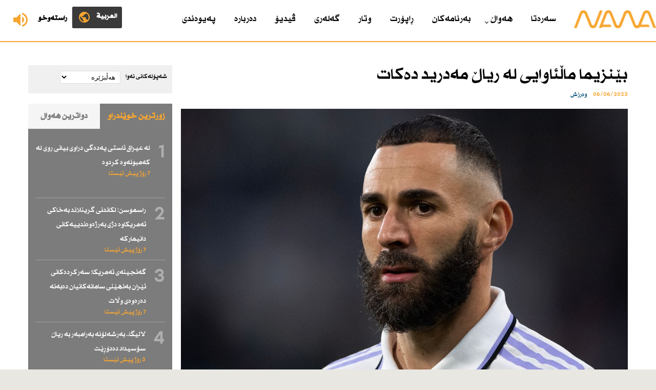

--- FILE ---
content_type: text/html; charset=utf-8
request_url: https://www.radionawa.com/ku/all-detail.aspx?jimare=73403
body_size: 10101
content:



<!DOCTYPE html PUBLIC "-//W3C//DTD XHTML 1.0 Transitional//EN" "http://www.w3.org/TR/xhtml1/DTD/xhtml1-transitional.dtd">
<html xmlns="http://www.w3.org/1999/xhtml">
<head><meta content="text/html; charset=utf-8" http-equiv="Content-Type" /><title>
	بێنزیما ماڵئاوایی لە ریاڵ مەدرید دەكات
</title>

            <meta content="دامه‌زراوه‌ی‌ نه‌وا له‌ 1/1/2005ه‌وه‌ ده‌ستی‌ به‌چالاكیی‌ راگه‌یاندن كردووه‌و به‌په‌خشی‌ هه‌ردوو رادیۆی‌ (نه‌وای‌ كوردی‌)و (نوا العربی)، ئه‌وه‌ش سه‌ره‌ڕای‌ پێشكه‌شكردنی‌ خزمه‌تگوزارییه‌كانی‌ (ماڵپه‌ڕی‌ نه‌وا) به‌هه‌ردوو زمانی‌ كوردی‌‌و عه‌ره‌بی‌" name="description" />

    <meta name="keywords" content="رادیۆ نەواکوردستان،نەوا هەواڵ و زانیاری">

        <meta content="initial-scale=1.0, width=device-width, maximum-scale=1.0, user-scalable=no" name="viewport" /><link href="wene/favicon.ico" rel="shortcut icon" type="image/x-icon" /><link href="wene/stylesheet.css" rel="stylesheet" type="text/css" />
<script src="SpryAssets/SpryTabbedPanels.js" type="text/javascript"></script>
     <script src="https://code.jquery.com/jquery-3.1.1.min.js" type="text/javascript"></script>
<meta property="og:title" content="بێنزیما ماڵئاوایی لە ریاڵ مەدرید دەكات" /><meta property="og:type" content="article" /><link href="https://image.radionawa.com/root/root/images/13662023_6.jpg" rel="image_src" /><meta property="og:url" content="https://www.radionawa.com/ku/all-detail.aspx?jimare=73403" /><meta property="og:image" content="https://image.radionawa.com/root/root/images/13662023_6.jpg" /><meta property="og:image:width" content="1200" /><meta property="og:image:height" content="568" /><meta name="description" content="نەوا" /><meta name="keywords" content="بێنزیما ماڵئاوایی لە ریاڵ مەدرید دەكات" /></head>

<body>
<form method="post" action="./all-detail.aspx?jimare=73403" id="ctl01">
<div class="aspNetHidden">
<input type="hidden" name="__EVENTTARGET" id="__EVENTTARGET" value="" />
<input type="hidden" name="__EVENTARGUMENT" id="__EVENTARGUMENT" value="" />
<input type="hidden" name="__LASTFOCUS" id="__LASTFOCUS" value="" />
<input type="hidden" name="__VIEWSTATE" id="__VIEWSTATE" value="/[base64]/ZhiDZg9ix2K/[base64]/ZhtuM4oCMINiu2LLZhdmH4oCM2Krar9mI2LLYp9ix24zbjNmH4oCM2YPYp9mG24zigIwgKNmF2Kfatdm+2YfigIzalduM4oCMINmG2YfigIzZiNinKSDYqNmH4oCM2YfZh+KAjNix2K/ZiNmIINiy2YXYp9mG24zigIwg2YPZiNix2K/bjOKAjOKAjNmIINi52YfigIzYsdmH4oCM2KjbjOKAjErYsdin2K/bjNuGINmG25XZiNin2qnZiNix2K/Ys9iq2KfZhtiM2YbbldmI2Kcg2YfbldmI2KfatSDZiCDYstin2YbbjNin2LHbjGQCAw9kFgYCAQ8WAh8AZmQCAw9kFhQCAQ8WAh8AAgMWBmYPZBYCZg8VBAU5NzMwNSByb290L2ltYWdlcy8xMjE5MTIwMjZfd2FyenNoLmpwZ1/ZhNin2YTbjNqv2KcuLiDYqNuV2LHYtNuV2YTbhtmG25Ug2Kjbldix2KfZhdio25XYsSDYqNuVINix24zYp9q1INiz24bYs9uM2K/[base64]/ZhtuMINqv2LHbjNmG2YTYp9mG2K8g2Kjbldiu2KfZg9uMINim25XZhdix24zZg9in2YjblSDYr9qY24wg2Kjbldix2pjbldmI25XZhtiv24zbjNuV2YPYp9mG24wg2K/Yp9mG24zZhdin2LHZg9uVIBo3INix24bamCDZvtuO2LQg2Kbbjtiz2KrYp2QCAg9kFgRmDxUBBTk3MjI4ZAIBDxUCkAHar9uV2YbYrNuM2YbblduMINim25XZhdix24zZg9inOiDYs9uV2LHZg9ix2K/bldmD2KfZhtuMINim247Ysdin2YYg2KjbldmG2YfbjtmG24wg2LPYp9mF2KfZhtuV2YPYp9mG24zYp9mGINiv25XYqNuV2YbblSDYr9uV2LHbldmI25XbjCDZiNq12KfYqiAaNyDYsduG2pgg2b7bjti0INim247Ys9iq2KdkAgMPZBYEZg8VAQU5NzMwNWQCAQ8VAl/ZhNin2YTbjNqv2KcuLiDYqNuV2LHYtNuV2YTbhtmG25Ug2Kjbldix2KfZhdio25XYsSDYqNuVINix24zYp9q1INiz24bYs9uM2K/[base64]/[base64]/bjtix24zbjCDYptuV2Ygg2LLbjNmG2K/Yp9mG2KfZhtuVINiv25XZg9in2Kog2YPblSDYs9uV2LHZg9ix2K/bldmD2KfZhtuMINiv2KfYudi024wg2KrbjNin2K/[base64]/[base64]/[base64]/ZhNin2YTbjNqv2KcuLiDYqNuV2LHYtNuV2YTbhtmG25Ug2Kjbldix2KfZhdio25XYsSDYqNuVINix24zYp9q1INiz24bYs9uM2K/Yp9ivINiv25XYr9uG2pXbjtiqIBozINix24bamCDZvtuO2LQg2Kbbjtiz2KrYp2QCCw8WAh8AAgEWAmYPZBYCZg8VBAU5NzEyOSByb290L2ltYWdlcy85MTAxMjAyNl8zNDUzNDUzLmpwZ0/YptuV2rXZhdin2YbbjNinINmH25XZiNq12K/[base64]/aHR0cHM6Ly93d3cueW91dHViZS5jb20vY2hhbm5lbC9VQ1U1TTJJWnRwUkd6eTlTY3BqaG92c0EvdmlkZW9zHHJvb3QvaW1hZ2VzLzEyNDEyMjAxN195dC5wbmcHWW91dHViZWRkgFqjW4uOMSL0IqclHd6FZ9thhq3mOPUJXvaiXbQaSOY=" />
</div>

<script type="text/javascript">
//<![CDATA[
var theForm = document.forms['ctl01'];
if (!theForm) {
    theForm = document.ctl01;
}
function __doPostBack(eventTarget, eventArgument) {
    if (!theForm.onsubmit || (theForm.onsubmit() != false)) {
        theForm.__EVENTTARGET.value = eventTarget;
        theForm.__EVENTARGUMENT.value = eventArgument;
        theForm.submit();
    }
}
//]]>
</script>


<script src="/WebResource.axd?d=GHmRkLaDqlpLuuvZbMHxAWZ3CdpXjnD-zxL4JPEsdhpexAyyl7mfG9cexB0m-POTQYOMYf-suzn3ouJV_w6qvbjKn4cWHwUZ-OoW5ZYYga41&amp;t=638901526312636832" type="text/javascript"></script>


<script src="/ScriptResource.axd?d=0SKd2ihRBsXS-TKbnuMeAF2kfv8bW_621W4E3f0OLnnFPbVmY_FVwssu8bMIN8fSLgaRSzSJJ5N4W0uT2NG0qMXx21catdrLauRLBK38cmysY6jmatke-mFi0Y-GfVWALFZVoLKAhXwYEvENz36T2A2&amp;t=51e37521" type="text/javascript"></script>
<script src="/ScriptResource.axd?d=UUWNg-SaqD6d0JLjvlyJ5mFg7wZvrBJcvHexlG41Jn-ca9ijgKu3aa3n_ouoYLhjDlxZhPaJzf6FIu_SPnvgW0WzZruqixGSMo6q2f7gXIIaI3AeJ4SGfCgkkn36on9v_5WAwJZSlfsUbvMaO_n-CQ2&amp;t=51e37521" type="text/javascript"></script>
<div class="aspNetHidden">

	<input type="hidden" name="__VIEWSTATEGENERATOR" id="__VIEWSTATEGENERATOR" value="D56D5B12" />
	<input type="hidden" name="__EVENTVALIDATION" id="__EVENTVALIDATION" value="/wEdAAsycj29kgT4B60Z45+lD+d6eKtxYdoZ5hIiP32lTVPGHJZDYVHnSSy5+Joan02Uc2XbL7h1Zw5RXRmHA3wQK0jCENQW09BWB7HaeyJYE50o3T4jtL4TzNCr3QHZ5411RH76rBeKpGdcMur5SpE7+31gCo54M/5A0R/WR18q5ovGe/K9AxtMUbgTzIQxOeFWf9vy+oacJXnH9E2Ku495XrJ0qNZGNFAqhvzEtgHIwJ6iht5vcC1valQLc0JGgcBPaWWGhuhVtqeaxs0RbdLkc3PB" />
</div>
<div class="header">
	<div class="logo">
		<a href="Default.aspx"><img alt="" src="wene/logo.png" /></a></div>
	 

     <div class="live" id="btn">

         <a href="Live.aspx" target="_blank">
             <img alt="" src="wene/live.png" /><span>ڕاستەوخۆ</span></a>



       </div>







     <div class="lang">

              <a href="../Arabic.aspx"><img alt="" src="wene/lang.png" /><span>العربية </span></a>
       </div>

     

	<div class="menu">
		<div id="cssmenu">
			<ul>
                 <li><a href="default.aspx">سەرەتا </a></li>

				<li><a href="#link">هەواڵ</a>
				<ul>
                    <li><a href="Babetekan.aspx?Babet=8">کوردستان </a></li>
					<li><a href="Babetekan.aspx?Babet=1">عێراق </a></li>
					<li><a href="Babetekan.aspx?Babet=2">جیهان </a></li>
					<li><a href="Babetekan.aspx?Babet=3">وەرزش</a></li>
					<li><a href="Babetekan.aspx?Babet=4">هەمەڕەنگ </a></li>
				</ul>
				</li>
				<li><a href="Show.aspx">بەرنامەکان</a></li>
				<li><a href="Report.aspx?Babet=5">ڕاپۆرت</a></li>
				<li><a href="Wtar.aspx">وتار</a></li>
				<li><a href="Photos.aspx">گەلەری</a></li>
				<li><a href="Videos.aspx">ڤیدیۆ</a></li>
				<li><a href="About.aspx?Jimare=3">دەربارە</a></li>
				<li><a href="About.aspx?Jimare=4">پەیوەندی</a></li>
			</ul>
		</div>
	</div>
</div>


<div class="clearfix"></div>


    






<div class="all-page">
<div class="wrapper">

    <div class="all-page-dynamic"> 

<div class="detail">

    <h1>بێنزیما ماڵئاوایی لە ریاڵ مەدرید دەكات</h1>
    <span class="detail-time">06/06/2023</span> <span class="detail-section">وەرزش    </span>
     
    <div class="detail-img">
         
        

        <img alt="" src="https://image.radionawa.com/root/root/images/13662023_6.jpg" />

        


    </div>


     

    

  <div class="detail-p"> <p style="text-align: justify;">نەوا-<br />
<strong>پێگە وەرزشییەكان بڵاویانكردۆتەوە، كەریم بێنزیما هێرشبەری یانەی ریاڵ مەدرید بە گرێبەستێك لەگەڵ سعودیە یانەكەی خۆی بەجێدەهێڵێت.<br />
</strong>پێگە وەرزشییەكان بڵاویانكردۆتەوە، بێنزیما یاریزانی 35 ساڵانی فەرەنسیی لە وەرزی كۆتاییدا وەك یاریزانێكی ئازاد بڕیارە روبكاتە یانەی ئیتیحادی سعودیی و گرێبەستەكەی بۆ ماوەی دوو ساڵ واژۆ بكات كە بەپێی راپۆرتە میدیاییەكان بە بەهای زیاتر لە 100 ملیۆن یۆرۆ دەخەمڵێنرێت.<br />
باس لەوەشكراوە، لە مەراسیمی ماڵئاوایی كردنەكەی لە یانەی ریاڵ مەدرید كە كەمتر لە 20 خولەكی خایاندوە تێیدا تەنها یاریزانان و خێزان و هاوڕێ نزیكەكانی رێگەیان پێدراوە ئامادەبن، بێنزیما وتویەتی هەرگیز ریاڵ مەدرید لەبیر ناكەم ئەوە مەحاڵەو باشترین یانەی مێژوە، بەڵام پێموایە ئەمڕۆ كاتی رۆشتنەو دەستپێكی چیرۆكێكی ترە.<br />
لە درێژەی قسەكانیدا باسی لەوەشكردوە كە ئەستەمە قسەكردن بەو هەمو هەستەوە، بەڵام ویستم سوپاسی ریال مەدریدو هاوڕێكانم بكەم و رێگایەكی باش بو لە ژیانمدا، بەختم وابوە خەونی منداڵیم بەدیهێنا.<br />
بێنزیما 354 گۆڵی بۆ یانەی ریال مەدرید تۆماركردوەو لە دوای رۆناڵدۆ لە پلەی دوەمی لیستی گۆڵەكانی یانەكەدایە.<br />
<br />
<br />
<br />
<br />
<br />
<br />
<br />
<br />
</p></div>
  
     
     

<div class="detail-col-section">
				<div class="demo-gallery">
					<ul id="lightgallery" class="list-unstyled row">




                     




							

					</ul>
					<div class="clearfix">
					</div>
				</div>
			</div>


<div class="clearfix"></div>

       

       





</div>
    
<div class="clearfix"></div>
        <div class="related"> 
     <h1 class="title">بابەتی پەیوەندیدار</h1>






        <ul class="ul-related" style="margin-top:15px;">




            

                    <li>
                        <a href="all-detail.aspx?jimare=97305">
                        <div class="ul-related-img">

                             <img alt="" src="https://image.radionawa.com/root/root/images/121912026_warzsh.jpg" />
                        </div>

                       <h2>لالیگا.. بەرشەلۆنە بەرامبەر بە ریاڵ سۆسیداد دەدۆڕێت </h2>


                        <span>3 رۆژ پێش ئێستا</span></a></li>



                

                    <li>
                        <a href="all-detail.aspx?jimare=96579">
                        <div class="ul-related-img">

                             <img alt="" src="https://image.radionawa.com/root/root/images/1116122025_G54VT3aXEAAyQNh.jpg" />
                        </div>

                       <h2>نێچیرڤان بارزانی بۆ یانەی زاخۆ: هەمیشە وەك پێشەنگ بمێننەوە بۆ پێشكەوتنی وەرزش </h2>


                        <span>16/12/2025</span></a></li>



                

                    <li>
                        <a href="all-detail.aspx?jimare=96309">
                        <div class="ul-related-img">

                             <img alt="" src="https://image.radionawa.com/root/root/images/126122025_594078306_115869316425053_5341821768107118426_n.jpg" />
                        </div>

                       <h2>یەكەمین پێشبڕكێی روبیكس كیوب لەشاری سلێمانی دەستیپێكرد</h2>


                        <span>06/12/2025</span></a></li>



                



    


        </ul>
        </div>

    </div>
    <div class="all-page-side">





        <div class="left-add">

            <div class="freq">
<h4>شەپۆلەکانی نەوا</h4>


             <script type="text/javascript">
//<![CDATA[
Sys.WebForms.PageRequestManager._initialize('ctl00$Main$ScriptManager2', 'ctl01', ['tctl00$Main$UpdatePanel2','Main_UpdatePanel2'], [], [], 90, 'ctl00');
//]]>
</script>

           
              <div id="Main_UpdatePanel2">
	
                            <select name="ctl00$Main$ddlfrequncy" onchange="javascript:setTimeout(&#39;__doPostBack(\&#39;ctl00$Main$ddlfrequncy\&#39;,\&#39;\&#39;)&#39;, 0)" id="Main_ddlfrequncy" class="freq-drop">
		<option selected="selected" value="0">هەڵبژێرە</option>
		<option value="92.1#1">سلێمانی</option>
		<option value="92.7#2">هەولێر</option>
		<option value="89.5#14">كەركووك</option>
		<option value="92.1#20">قەڵادزێ</option>
		<option value="91.9#21">رانیە</option>
		<option value="91.9#22">دوكان</option>
		<option value="92.5#23">كۆیە</option>
		<option value="91.9#24">چەمچەماڵ</option>

	</select>

                            


                           
                                <span id="Main_lblfreq"></span>

                             

                        
</div>




</div>


    
</div>





       <div class="tab-sidebar">


    <div id="TabbedPanels1" class="TabbedPanels">
                            <ul class="TabbedPanelsTabGroup">
                                <li class="TabbedPanelsTab" tabindex="0">زۆرترین خوێندراو  </li>
                                <li class="TabbedPanelsTab" tabindex="1">دواترین هەواڵ</li>
                            </ul>
                            <div class="TabbedPanelsContentGroup">

 

                                
                                <div class="TabbedPanelsContent">
                                    <ul class="tab-news-ul">
                                    
                                        
                                                <li>
                                                    
                                                    
                                                  <a href="all-detail.aspx?Jimare=97223">
                                                    <h1>1</h1>


                                                    <h2>


                                                        لە عیراق ئاستی یەدەگی دراوی بیانی روی لە كەمبونەوە كردوە 


                                                    </h2>




                                                    <span class="report-time">7 رۆژ پێش ئێستا</span></a></li>

                                                
                                                <li>
                                                    
                                                    
                                                  <a href="all-detail.aspx?Jimare=97234">
                                                    <h1>2</h1>


                                                    <h2>


                                                        راسموسن: لكاندنی گرینلاند بەخاكی ئەمریكاوە دژی بەرژەوەندییەكانی دانیماركە 


                                                    </h2>




                                                    <span class="report-time">7 رۆژ پێش ئێستا</span></a></li>

                                                
                                                <li>
                                                    
                                                    
                                                  <a href="all-detail.aspx?Jimare=97228">
                                                    <h1>3</h1>


                                                    <h2>


                                                        گەنجینەی ئەمریكا: سەركردەكانی ئێران بەنهێنی سامانەكانیان دەبەنە دەرەوەی وڵات 


                                                    </h2>




                                                    <span class="report-time">7 رۆژ پێش ئێستا</span></a></li>

                                                
                                                <li>
                                                    
                                                    
                                                  <a href="all-detail.aspx?Jimare=97305">
                                                    <h1>4</h1>


                                                    <h2>


                                                        لالیگا.. بەرشەلۆنە بەرامبەر بە ریاڵ سۆسیداد دەدۆڕێت 


                                                    </h2>




                                                    <span class="report-time">3 رۆژ پێش ئێستا</span></a></li>

                                                
                                                <li>
                                                    
                                                    
                                                  <a href="all-detail.aspx?Jimare=97248">
                                                    <h1>5</h1>


                                                    <h2>


                                                        ئەمریكا دەستپێكردنی قۆناغی دووەمی رێككەوتننامەی غەزەی راگەیاند 


                                                    </h2>




                                                    <span class="report-time">5 رۆژ پێش ئێستا</span></a></li>

                                                



                                    </ul>

                                </div>













                                <div class="TabbedPanelsContent">
                                    <ul class="tab-news-ul">
                                    
                                     

                                        
                                                <li>
                                                    
                                                    
                                                  <a href="all-detail.aspx?Jimare=97355">
                                                    <h1>1</h1>


                                                    <h2>


                                                        ژمارەی قوربانیانی خۆپیشاندەرانی ئێران تادێت بەرزدەبێتەوە 


                                                    </h2>




                                                    <span class="report-time">18 کاتژمێر پێش ئێستا</span></a></li>

                                                
                                                <li>
                                                    
                                                    
                                                  <a href="all-detail.aspx?Jimare=97350">
                                                    <h1>2</h1>


                                                    <h2>


                                                        سەرۆكایەتی ئەنجومەنی نوێنەران لەگەڵ سەرۆكی ئەنجومەنی پارێزگاكان كۆدەبێتەوە 


                                                    </h2>




                                                    <span class="report-time">18 کاتژمێر پێش ئێستا</span></a></li>

                                                
                                                <li>
                                                    
                                                    
                                                  <a href="all-detail.aspx?Jimare=97346">
                                                    <h1>3</h1>


                                                    <h2>


                                                        دۆناڵد ترەمپ: ئەحمەد شەرع چاودێریی ئەو زیندانانە دەكات كە سەركردەكانی داعشی تیادایە 


                                                    </h2>




                                                    <span class="report-time">18 کاتژمێر پێش ئێستا</span></a></li>

                                                
                                                <li>
                                                    
                                                    
                                                  <a href="all-detail.aspx?Jimare=97344">
                                                    <h1>4</h1>


                                                    <h2>


                                                        سودانی سنورەكانی عیراق و سوریا بەسەر دەكاتەوە 


                                                    </h2>




                                                    <span class="report-time">18 کاتژمێر پێش ئێستا</span></a></li>

                                                
                                                <li>
                                                    
                                                    
                                                  <a href="all-detail.aspx?Jimare=97339">
                                                    <h1>5</h1>


                                                    <h2>


                                                        دادگای فیدراڵیی تانەی كاندیدە دورخراوەكانی سەرۆكایەتیی كۆماری یەكلاكردەوە 


                                                    </h2>




                                                    <span class="report-time">21 کاتژمێر پێش ئێستا</span></a></li>

                                                




                                    </ul>

                                </div>







                            </div>
                        </div>
                        <div class="clearfix">
                        </div>
                        <script type="text/javascript">
                            <!--
                            var TabbedPanels1 = new Spry.Widget.TabbedPanels("TabbedPanels1");
                            //-->
                        </script>


    </div>



 <div class="wtar-sidebar extra-sections-wtar ">



    
            <h1 class="title"> وتار</h1>

            <a href="Wtar-Detail.aspx?jimare=2429">



                <div class="wtar-img">



                   <img alt="" src="https://image.radionawa.com/root/root/images/71712021_72062017_hawkar qadr.jpg" width="80px" />



                </div>



                <h3>هاوكار قادر </h3>



                <span>پێش 2 هەفتە </span>
                <div class="clearfix"></div>
               
                <h2>  هەموو شت لەپێناو ئیسرائیل بە شێخ مەقسودو ئەشرەفییەشەوە</h2>



            </a>
            <h5><a href="Wtar.aspx"><i>زیاتر</i></a></h5>
        




</div>





    </div>

<div class="clearfix"></div>
</div>
</div>

<div class="clearfix"></div>

<div class="news-sections">

<div class="wrapper">

 
<ul>




<li><h1>عێراق</h1>




    
            <div class="news-sections-wrapper">

               <a href="all-detail.aspx?jimare=97344">
                    <div class="news-sections-img">
                     <img alt="" src="https://image.radionawa.com/root/root/images/122112026_615818370_1371612815012674_2407477878201115856_n.jpg" />


                    </div>


                    <h2>
                       سودانی سنورەكانی عیراق و سوریا بەسەر دەكاتەوە 


                    </h2>



                   <span>18 کاتژمێر پێش ئێستا</span>




                </a>



                <h5><a href="Babetekan.aspx?Babet=1"><span>زیاتر</span></a></h5>
            </div>
        


</li>





<li><h1>جیهان </h1>





            <div class="news-sections-wrapper">

               <a href="all-detail.aspx?jimare=97355">
                    <div class="news-sections-img">
                     <img alt="" src="https://image.radionawa.com/root/root/images/122112026_4324.jpg" />


                    </div>


                    <h2>
                       ژمارەی قوربانیانی خۆپیشاندەرانی ئێران تادێت بەرزدەبێتەوە 


                    </h2>



                   <span>18 کاتژمێر پێش ئێستا</span>




                </a>



                <h5><a href="Babetekan.aspx?Babet=1"><span>زیاتر</span></a></h5>
            </div>
        





</li>



<li><h1>وەرزش</h1>




            <div class="news-sections-wrapper">

               <a href="all-detail.aspx?jimare=97305">

                    <div class="news-sections-img">
                     <img alt="" src="https://image.radionawa.com/root/root/images/121912026_warzsh.jpg" />


                    </div>


                    <h2>
                       لالیگا.. بەرشەلۆنە بەرامبەر بە ریاڵ سۆسیداد دەدۆڕێت 


                    </h2>



                   <span>3 رۆژ پێش ئێستا</span>




                </a>



                <h5><a href="Babetekan.aspx?Babet=3"><span>زیاتر</span></a></h5>
            </div>
        




</li>



<li><h1>هەمەڕەنگ    </h1>
 


            <div class="news-sections-wrapper">

               <a href="all-detail.aspx?jimare=97129">
                    <div class="news-sections-img">
                     <img alt="" src="https://image.radionawa.com/root/root/images/91012026_3453453.jpg" />


                    </div>


                    <h2>
                       ئەڵمانیا هەوڵدەدات داهاتوی پلاستیك بگۆڕێت 


                    </h2>



                   <span>پێش 2 هەفتە </span>


                </a>



                <h5><a href="Babetekan.aspx?Babet=4"><span>زیاتر</span></a></h5>
            </div>
        



</li>






</ul>




<div class="clearfix"></div>
</div>

</div>
    <script async src="https://platform.twitter.com/widgets.js" charset="utf-8"></script>



<div class="clearfix"></div>

<div class="footer">
	<div class="footer-top">
		<div class="wrapper">
			<div class="footer-top-search">
				<div class="search">
					<script type="text/javascript">
  (function() {
      var cx = '008973426571925421913:hk52jpxkoqi';
    var gcse = document.createElement('script');
    gcse.type = 'text/javascript';
    gcse.async = true;
    gcse.src = 'https://cse.google.com/cse.js?cx=' + cx;
    var s = document.getElementsByTagName('script')[0];
    s.parentNode.insertBefore(gcse, s);
  })();
  window.onload = function () {
      document.getElementById('gsc-i-id1').placeholder = 'گەڕان';
  };
</script>


<gcse:search></gcse:search>

				</div>
			</div>
			<div class="footer-top-lang">
				<div class="footer-lang">



                    <a href="../Arabic.aspx">
                        
                        <img alt="" src="wene/lang-Ar.png" class="lang-btn" />
                         

                    </a>



				</div>
			</div>
		</div>
	</div>
	<div class="footer-info">
		<div class="wrapper">
			<div class="footer-info-section">
				<a href="Default.aspx">
				<img alt="" class="logo-bottom" src="wene/logo-bottom.png" /></a>
			</div>


             

			<div class="footer-info-section">


                
                        <a href="https://www.facebook.com/radionawakurdish" target="_blank">


                            <h4>
                                <img alt="" src="https://image.radionawa.com/root/root/images/124122017_fb.png" />
                                
                                Facebook</h4>
                        </a>
                        
                        <br />
                        
                        <a href="https://twitter.com/radionawa2" target="_blank">


                            <h4>
                                <img alt="" src="https://image.radionawa.com/root/root/images/124122017_twt.png" />
                                
                                Twitter</h4>
                        </a>
                        
                        <br />
                        
                        <a href="https://www.instagram.com/radio.nawa/" target="_blank">


                            <h4>
                                <img alt="" src="https://image.radionawa.com/root/root/images/124122017_ins.png" />
                                
                                Instagram</h4>
                        </a>
                        
                        <br />
                        
                        <a href="https://www.youtube.com/channel/UCU5M2IZtpRGzy9ScpjhovsA/videos" target="_blank">


                            <h4>
                                <img alt="" src="https://image.radionawa.com/root/root/images/124122017_yt.png" />
                                
                                Youtube</h4>
                        </a>
                        


				


			</div>





			<div class="footer-info-section">

                <a href="Babetekan.aspx?Babet=8">کوردستان</a>

				<a href="Babetekan.aspx?Babet=1">عێراق</a>
				<a href="Babetekan.aspx?Babet=2">جیهان</a> 
                
                <a href="Babetekan.aspx?Babet=3">وەرزش</a>
                
                <a href="Babetekan.aspx?Babet=4">هەمەڕەنگ</a> </div>
            
			<div class="footer-info-section">


				<a href="Show.aspx">بەرنامەکان</a> 
                
                <a href="Report.aspx?Babet=5">ڕاپۆرت</a>


				<a href="Wtar.aspx">وتار </a> 
                
                <a href="Photos.aspx">گەلەری</a>
           
			</div>

			<div class="footer-info-section">
                <a href="Videos.aspx">ڤیدیۆ</a> 
                
                
                <a href="About.aspx?Jimare=3">دەربارە</a>
                <a href="About.aspx?Jimare=4">پەیوەندی</a> 
                
                
                <a href="Archive.aspx">ئەرشیڤ</a> 
			</div>

			<div class="clearfix">
			</div>
		</div>
	</div>
</div>
<div class="avesta">
	Copyright © 2017 - Radio Nawa. Designed and Developed by <a target="_blank" href="https://www.avestagroup.net/">Avesta</a>  
	Group </div>


      


<script src="js/jquery-2.1.1.js" type="text/javascript"></script>
 
<script src="js/script.js" type="text/javascript"></script>
<script type="text/javascript"> 
function openNav() {
    document.getElementById("mySidenav").style.left = "0px";
}

function closeNav() {
    document.getElementById("mySidenav").style.left = "-300px";
}
</script>
<script src="js/jquery.min.js" type="text/javascript"></script>
<script src="js/owl.carousel.js" type="text/javascript"></script>
<script type="text/javascript">
            $(document).ready(function() {
              var owl = $('.owl-carousel');
              owl.owlCarousel({
                rtl: true,
                margin: 10,
                nav: true,
                loop: true,
                responsive: {
                  0: {
                    items: 1
                  },
                  600: {
                    items: 2
                  },
                  800: {
                    items: 3
                  }
                }
              })
            })
          </script>

<script type="text/javascript">
            $(document).ready(function () {
                $('#lightgallery').lightGallery();

                


            });
        </script>
<script src="js/lightgallery.js" type="text/javascript"></script>
<script src="js/lg-fullscreen.js" type="text/javascript"></script>
<script src="js/lg-thumbnail.js" type="text/javascript"></script>
<script src="js/lg-pager.js" type="text/javascript"></script>
<script src="js/lg-zoom.js" type="text/javascript"></script>




    <script type="text/javascript"> 
            $(document).ready(function () {
                $("#btn").click(function () {
                    $("#panel").slideToggle("fast");
                });
            });
</script>


<!-- Global site tag (gtag.js) - Google Analytics -->
<script async src="https://www.googletagmanager.com/gtag/js?id=UA-58350647-1"></script>
<script>
            window.dataLayer = window.dataLayer || [];
            function gtag() { dataLayer.push(arguments); }
            gtag('js', new Date());

            gtag('config', 'UA-58350647-1');
</script>




</form>
<script defer src="https://static.cloudflareinsights.com/beacon.min.js/vcd15cbe7772f49c399c6a5babf22c1241717689176015" integrity="sha512-ZpsOmlRQV6y907TI0dKBHq9Md29nnaEIPlkf84rnaERnq6zvWvPUqr2ft8M1aS28oN72PdrCzSjY4U6VaAw1EQ==" data-cf-beacon='{"version":"2024.11.0","token":"216b23d7cd2a4b2fb48674f6d97381dc","r":1,"server_timing":{"name":{"cfCacheStatus":true,"cfEdge":true,"cfExtPri":true,"cfL4":true,"cfOrigin":true,"cfSpeedBrain":true},"location_startswith":null}}' crossorigin="anonymous"></script>
</body>

</html>


--- FILE ---
content_type: text/css
request_url: https://www.radionawa.com/ku/wene/stylesheet.css
body_size: 12306
content:
@import url('https://fonts.googleapis.com/css?family=Roboto:400,700,900');
@import url('../css/owl.carousel.min.css');
@import url('../css/owl.theme.default.min.css');
@import url('../css/gallery.css');
@import url('../css/lightgallery.css');
@import url('../css/menu.css');
@import url('../SpryAssets/SpryTabbedPanels.css');

/*@font-face {
    font-family: "RTL-Media Pro";
    src: url('fonts/RTL-MediaPro-Regular.woff2');
    src: url('fonts/RTL-MediaPro-Regular.eot?#iefix') format('embedded-opentype'), url('fonts/RTL-MediaPro-Regular.svg#RTL-Media Pro') format('svg'), url('fonts/RTL-MediaPro-Regular.woff') format('woff'), url('fonts/RTL-MediaPro-Regular.woff2') format('woff'), url('fonts/RTL-MediaPro-Regular.ttf') format('truetype');
    font-weight: normal;
    font-style: normal;
}*/

@font-face {
    font-family: 'Conv_RTL-MediaPro-Light';
    src: url('fonts/RTL-MediaPro-Light.eot');
    src: local('â˜º'), url('fonts/RTL-MediaPro-Light.woff') format('woff'), url('fonts/RTL-MediaPro-Light.ttf') format('truetype'), url('fonts/RTL-MediaPro-Light.svg') format('svg');
    font-weight: normal;
    font-style: normal;
}
@font-face {
    font-family: 'Conv_RTL-MediaPro-Medium';
    src: url('fonts/RTL-MediaPro-Medium.eot');
    src: local('â˜º'), url('fonts/RTL-MediaPro-Medium.woff') format('woff'), url('fonts/RTL-MediaPro-Medium.ttf') format('truetype'), url('fonts/RTL-MediaPro-Medium.svg') format('svg');
    font-weight: normal;
    font-style: normal;
}


body {
    margin: 0px;
    padding: 0px;
    font-weight: normal;
    font-style: normal;
    direction: rtl;
    background-color: #e8e7e1;
    font-family: 'Conv_RTL-MediaPro-Light',Sans-Serif;
}
h1, h2, h3, h4, h5, h6 {
	margin: 0px;
	padding: 0px;
    font-weight:normal !important
}
.clearfix {
	clear: both;
}
a {
	text-decoration: none;
}
ul, ol, li {
	margin: 0px;
	padding: 0px;
	list-style: none;
}
.wrapper {
	width: 1170px;
	margin: 0 auto;
}
.header {
	display: block;
	height: 80px;
	background-color: white;
	border-bottom: 2px #f7a631 solid;
	position: relative;
}
.logo {
	float: right;
	width: 200px;
	height: 80px;
	text-align: center;
}
    .logo img {
        border: 0;
        margin-top: 20px;
        width: 160px;
    }
.menu {
    width: 925px;
    margin: 0 auto;
}
.live {
	float: left;
	width: 140px;
	height: 80px;
	text-align: center;
	position: relative;
	left: 0;
	top: 0;
}
.live span {
	line-height: 72px;
	font-weight: bold;
	color: black;
}
.live img {
	border: 0;
	margin-top: 20px;
	float: left;
	margin: 25px 10px 26px 26px;
}
.lang {
    float: left;
    width: 97px;
    height: 42px;
    text-align: center;
    position: relative;
    left: 0;
    top: 13px;
    border-left: 1px #ddd solid;
    background-color: #3a3a3a;
    border-radius: 3px;
}
    .lang img {
        border: 0;
        margin-top: 20px;
        float: left;
        margin: 7px 5px 0 10px;
    }
    .lang span {
        line-height: 39px;
        font-weight: bold;
        color: #fff;
        padding-right: 7px;
    }

.news-content {
	display: block;
	background-color: white;
	padding: 25px 0px;
}
.top-news {
	display: block;
	overflow: hidden;
}
.top-news-big {
	width: 40%;
	height: 350px;
	position: relative;
	float: right;
	display: inline-block;
	overflow: hidden;
}
.top-news-big img {
	height: 100%;
	width: auto;
}
    .top-news-big h1 {
        background: -moz-linear-gradient(top, rgba(0,0,0,0) 0%, rgba(0,0,0,0.65) 100%); /* FF3.6-15 */
        ;
        background: -webkit-linear-gradient(top, rgba(0,0,0,0) 0%,rgba(0,0,0,0.65) 100%); /* Chrome10-25,Safari5.1-6 */
        ;
        background: linear-gradient(to bottom, rgba(0,0,0,0) 0%,rgba(0,0,0,0.65) 100%); /* W3C, IE10+, FF16+, Chrome26+, Opera12+, Safari7+ */
        ;
        filter: progid:DXImageTransform.Microsoft.gradient( startColorstr='#00000000', endColorstr='#a6000000',GradientType=0 ); /* IE6-9 */
        ;
        position: absolute;
        padding: 10px 5%;
        width: 90%;
        color: white;
        font-size: 24px;
        bottom: 0;
        right: 0;
        font-weight:normal
    }
.top-news-big h1 span {
	clear: both;
	display: block;
	font-size: 16px;
	font-weight: normal;
	color: #f7a631;
}
.top-news-small {
	width: 32%;
	height: 350px;
	position: relative;
	margin-right: 2%;
	float: right;
	display: inline-block;
}
.top-news-small ul {
	display: block;
}
.top-news-small ul li {
	display: block;
	padding: 15px 0px;
	border-bottom: 1px #ddd solid;
	clear: both;
	width: 100%;
	overflow: auto;
}
.top-news-small-img {
	width: 120px;
	height: 95px;
	float: right;
	overflow: hidden;
	margin-left: 10px;
}
.top-news-small-img img {
	width: 100%;
}
.top-news-small ul li h2 {
	font-size: 16px;
}
.top-news-small ul li a {
	color: #000;
}
.top-news-small ul li a:hover {
	color: #666;
}
.top-news-small ul li span {
	display: block;
	font-size: 14px;
	font-weight: normal;
	color: #f7a631;
}
.top-news-small ul li:first-child {
	padding-top: 0;
}
.top-news-small ul li:last-child {
	padding-bottom: 0;
	border: 0;
}
.top-news-add {
	width: 24%;
	height: 350px;
	position: relative;
	margin-right: 2%;
	float: right;
	display: inline-block;
}
.freq {
	display: block;
	height: 55px;
	background-color: #f0f0f0;
	width: 100%;
	margin-bottom: 20px;
}
.freq h4 {
	display: inline-block;
	float: right;
	font-size: 14px;
	color: black;
	margin: 15px 10px;
}
.freq-drop {
	display: inline-block;
	float: right;
	width: 42%;
	background-color: white;
	border: 1px #ddd solid;
	-webkit-border-radius: 3px;
	-moz-border-radius: 3px;
	border-radius: 3px;
	font-family: "Segoe UI", Tahoma, Geneva, Verdana, sans-serif;
	font-weight: normal;
	padding: 3px 5px;
	margin-top: 11px;
}
.freq span {
	display: inline-block;
	float: right;
	font-size: 22px;
	color: black;
	margin: 11px 10px;
	font-weight: normal;
}
.left-add {
	width: 100%;
	display: block;
}
.left-add img {
	width: 100%;
}
.news-sections {
	display: block;
	padding: 25px 0px;
	clear: both;
}
.news-sections ul {
	display: block;
}
.news-sections ul li {
	float: right;
	display: inline-block;
	width: 24%;
	margin-left: 1.3%;
    min-height:230px
}
.news-sections ul li:last-child {
	margin-left: 0;
}
.news-sections ul li h1 {
	font-size: 26px;
	color: #f7a631;
	margin-bottom: 10px;
}
.news-sections-wrapper {
	display: block;
	background-color: #fff;
	-webkit-box-shadow: 0 1px 1px 1px #CFCFCF;
	box-shadow: 0 1px 1px 1px #CFCFCF;
	height: 349px;
	position: relative;
}
.news-sections-wrapper a {
	color: #000;
}
.news-sections-wrapper a:hover {
	color: #666;
}
.news-sections-img {
	display: block;
	height: 165px;
	overflow: hidden;
}
.news-sections-img img {
	width: 100%;
}
.news-sections-title {
	display: block;
	padding: 10px;
	background-color: white;
}
.news-sections-wrapper h2 {
	font-size: 16px;
	padding: 10px 15px;
}
.news-sections-wrapper span {
	color: #f7a631;
	font-weight: normal;
	font-size: 14px;
	padding: 0 15px;
}
.news-sections ul li h5 {
	display: block;
	padding: 5px 5% 10px;
	background-color: #f5f5f5;
	margin-top: 15px;
	position: absolute;
	bottom: 0;
	right: 0;
	width: 90%;
}
.news-sections ul li h5 span {
	font-size: 16px;
	text-align: right;
	background-image: url('left.png');
	background-position: 0 center;
	background-repeat: no-repeat;
	padding-left: 10px;
	color: #004975;
	padding-right: 0;
}
.news-sections ul li h5 a:hover {
	text-decoration: underline;
}
.shadow {
	-webkit-box-shadow: 0 1px 1px 1px #CFCFCF;
	box-shadow: 0 1px 1px 1px #CFCFCF;
}
.title {
	display: block;
	font-size: 26px;
	color: #f7a631;
}
.extra-sections {
	width: 100%;
	display: block;
	margin-bottom: 20px;
}
.extra-sections-report {
	display: inline-block;
	float: right;
	width: 46%;
	height: 430px;
	background-color: white;
	padding:10px  1.6% 28px;
    position:relative;
}
.extra-sections-report ul {
	margin-top: 0px;
}
.extra-sections-report ul li {
	display: block;
	padding: 13px 0px;
	border-bottom: 1px #ddd solid;
	width: 100%;
	clear: both;
	overflow: auto;
}
.extra-sections-report ul li:last-child {
	border: 0;
}
.extra-sections-report ul li a {
	color: #000;
}
.extra-sections-report ul li a:hover {
	color: #666;
}
.report-img {
	width: 130px;
	height: 95px;
	float: right;
	overflow: hidden;
	margin-left: 10px;
}
.report-img img {
	width: 100%;
}
.extra-sections-report ul li h2 {
	font-size: 18px;
	display: block;
}
.report-time {
	font-size: 14px;
	font-weight: normal;
	color: #f7a631;
}
.report-person {
	font-size: 14px;
	font-weight: normal;
	color: #004975;
	padding-right: 10px;
}
.extra-sections-tab {
	display: inline-block;
	float: right;
	width: 24%;
	height: 468px;
	background-color: #7c7c7c;
	margin-right: 1.3%;
}
.tab-news-ul {
	display: block;
}
.tab-news-ul li {
	display: block;
	padding: 10px 0px;
	border-bottom: 1px #9f9f9f solid;
	width: 100%;
	height: 100px;
    clear:both
}
.tab-news-ul li:last-child {
	border: 0;
}
.tab-news-ul li h1 {
	float: right;
	padding: 0 0 45px 15px;
	font-weight: lighter;
	color: #afafaf;
	font-size: 46px;
}
.tab-news-ul li h2 {
	font-size: 16px;
	display: block;
	line-height: 28px;
}
.tab-news-ul li span {
	font-size: 14px;
	font-weight: normal;
	color: #f7a631;
}
.tab-news-ul li a {
	color: #fff;
}
.tab-news-ul li a:hover {
	color: #666;
}
.extra-sections-wtar {
	display: inline-block;
	float: right;
	width: 22%;
	height: 438px;
	background-color: #004975;
	margin-right: 1.3%;
	padding: 15px 1%;
	position: relative;
}
.div-wtar-items {
    display: block;
    margin-top: 15px;
    height: 160px;
}
.wtar-imgs {
	width: 80px;
	height: 80px;
	-webkit-border-radius: 40px;
	-moz-border-radius: 40px;
	border-radius: 40px;
	margin-top: 0px;
	margin-left: 10px;
	float: right;
    overflow:hidden
}
.wtar-imgs img {
    width: 100%;
}

.extra-sections-wtar h3 {
    font-size: 16px;
    color: white;
    margin-top: 0px;
    padding-top: 10px;
}
.extra-sections-wtar span {
	font-size: 14px;
	font-weight: normal;
	color: #f7a631;
}
.extra-sections-wtar h2 {
	display: block;
	clear: both;
	margin-top: 10px;
	font-size: 16px;
}
.extra-sections-wtar a {
	color: #fff;
}
.extra-sections-wtar h5 {
	display: block;
	padding: 5px 5% 10px;
	background-color: #045b8f;
	margin-top: 15px;
	position: absolute;
	bottom: 0;
	right: 0;
	width: 90%;
}
.extra-sections-wtar h5 i {
	font-size: 16px;
	text-align: right;
	background-image: url('left-2.png');
	background-position: 0 center;
	background-repeat: no-repeat;
	padding-left: 10px;
	color: #fff !important;
	padding-right: 0;
	font-style: normal;
}
.extra-more-h5 {
    display: block;
    padding: 5px 5% 10px;
    background-color: #045b8f;
    margin-top: 15px;
    position: absolute;
    bottom: 0;
    right: 0;
    width: 90%;
}

    .extra-more-h5 i {
        font-size: 16px;
        text-align: right;
        background-image: url('left-2.png');
        background-position: 0 center;
        background-repeat: no-repeat;
        padding-left: 10px;
        color: #fff !important;
        padding-right: 0;
        font-style: normal;
    }

.show {
	display: block;
	margin-bottom: 55px;
    margin-top:20px
}
.show-slider {
	width: 74.5%;
	float: right;
	height: 267px;
	display: inline-block;
}
.show-add {
	width: 24%;
	float: right;
	height: 267px;
	display: inline-block;
	margin-right: 1.5%;
}
.show-add img {
	width: 100%;
}
.media {
	display: block;
	padding: 35px 0px;
	background-color: white;
}
.media-video {
	width: 49%;
	display: inline-block;
	float: right;
	margin-right: 2%;
}
.media-photo {
	width: 49%;
	display: inline-block;
	float: right;
}
.media-big {
	display: block;
	position: relative;
	height: 360px;
	width: 100%;
	margin-top: 20px;
    overflow:hidden
}
.media-big img {
	width: 100%;
}
.media-big h1 {
	background: -moz-linear-gradient(top, rgba(0,0,0,0) 0%, rgba(0,0,0,0.65) 100%);
	background: -webkit-linear-gradient(top, rgba(0,0,0,0) 0%,rgba(0,0,0,0.65) 100%);
	background: linear-gradient(to bottom, rgba(0,0,0,0) 0%,rgba(0,0,0,0.65) 100%);
	filter: progid:DXImageTransform.Microsoft.gradient( startColorstr='#00000000', endColorstr='#a6000000',GradientType=0 );
	position: absolute;
	padding: 10px 5%;
	width: 90%;
	color: white;
	font-size: 24px;
	bottom: 0;
	right: 0;
	color: #fff;
}
.media-big h1 span {
	font-size: 14px;
	font-weight: normal;
	color: #f7a631;
	display: block;
}
.media-small {
	display: block;
	background-color: black;
}
.media-small ul li {
	display: block;
	padding: 1%;
	width: 98%;
	border-bottom: 1px #333 solid;
	clear: both;
	overflow: auto;
}
.media-small-img {
	width: 105px;
	height: 80px;
	float: right;
	margin-left: 15px;
	overflow: hidden;
}
.media-small-img img {
    width: 100%;
}

.media-small ul li h2 {
	font-size: 16px;
	color: #fff;
	font-weight: bold;
}
.media-small ul li span {
	font-size: 14px;
	font-weight: normal;
	color: #f7a631;
}
.media-icon {
	width: 30px;
	height: 30px;
	position: absolute;
	right: 15px;
	top: 15px;
}
.media-icon img {
	width: 30px;
}
.footer {
	display: block;
	background-color: #313131;
	background-image: url('map.png');
	background-repeat: no-repeat;
	background-position: center top;
	background-size: contain;
}
.footer-top {
	display: block;
	height: 68px;
	background-color: #222222;
}
.footer-top-search {
	float: right;
	height: 68px;
	vertical-align: top;
	width: 50%;
}
.search {
	width: 270px;
	margin-top: 13px;
}
.gsearch {
	width: 300px!important;
	direction: rtl!important;
	height: 30px;
	float: left!important;
}
.gsc-control-cse {
	border-color: none !important;
	background: none !important;
	direction: rtl !important;
	height: 20px !important;
	padding: 0px !important;
	border: 0px !important;
}
gsc-input {
	text-align: center !important;
	direction: rtl !important;
	float: right !important;
	background: none !important;
	height: 20px !important;
}
#gsc-i-id1 {
	text-align: right !important;
	direction: rtl!important;
	float: right !important;
	background: none!important;
	font-family: 'Roboto' !important;
	color: #a1a1a1 !important;
	padding-top: 0px !important;
	margin-top: 0px !important;
	font-size: 12px !important;
	height: 25px!important;
}
input.gsc-search-button, input.gsc-search-button:hover, input.gsc-search-button:focus {
	border: none!important;
	background-color: #F40505!important;
	background-image: none;
	filter: none;
	set animation -webkit-transition: all .4s ease !important;
	transition: all .4s ease !important;
	margin-top: 2.5px !important;
	border-radius: 3px !important;
}
input.gsc-search-button:hover, input.gsc-search-button:hover, input.gsc-search-button:focus:hover {
	border: none!important;
	background-color: #e0a900 !important;
	background-image: none;
	filter: none;
	set animation -webkit-transition: all .4s ease !important;
	transition: all .4s ease !important;
	border-radius: 3px !important;
}
.gsc-input-box {
	border: 1px solid #ffffff !important;
	background: none repeat scroll 0% 0% #FFF;
	height: 34px!important;
	margin-top: 3px !important;
	border-radius: 3px !important;
	background-image: none !important;
	font-family: Oswald !important;
}
.cse .gsc-search-button input.gsc-search-button-v2, input.gsc-search-button-v2 {
	width: 13px;
	height: 13px;
	padding: 11.5px 15px !important;
	min-width: 13px;
	margin-top: 1px;
	background-color: #3a3a3a !important;
	border: 1px #414141 solid !important;
}
table.gsc-search-box td.gsc-input {
	padding-left: 5px !important;
}
.gsc-control-cse .gs-spelling, .gsc-control-cse .gs-result .gs-title, .gsc-control-cse .gs-result .gs-title * {
	font-size: 16px;
}
.gs-result .gs-title, .gs-result .gs-title * {
	color: #000000 !important;
}
.gs-webResult div.gs-visibleUrl, .gs-imageResult div.gs-visibleUrl {
	color: silver !important;
}
.gs-webResult .gs-snippet, .gs-imageResult .gs-snippet, .gs-fileFormatType {
	color: gray !important;
	font-size: 12px !important;
}
.gs-web-image-box img.gs-image {
	width: 150px !important;
	height: 150px !important;
	border: 2px solid silver;
	margin: 1px !important;
	padding: 1px !important;
}
.gsst_a .gscb_a {
	font-size: 14px !important;
}
.footer-top-lang {
	width: 50%;
	float: right;
	height: 68px;
}
.footer-lang {
	display: block;
	padding: 6px 0px;
	margin-bottom: 10px;
	width: 168px;
	float: left;
}
.lang-btn {
	color: white;
	width: 100%;
	height: 40px;
	-webkit-border-radius: 3px;
	-moz-border-radius: 3px;
	border-radius: 3px;
	background-image: url('lang-krd.png');
	background-repeat: no-repeat;
	background-position: center center;
	margin-top: 5px;
	cursor: pointer;
	border: 0;
}
.footer-info {
	display: block;
	padding: 40px 0px;
}
.footer-info-section {
	display: inline-block;
	float: right;
	height: 180px;
	width: 18%;
	padding: 0 2% 0 0;
}
.logo-bottom {
	display: block;
	margin: 25px auto;
	border: 0;
}
.footer-info-section a {
	font-size: 16px;
	color: #fff;
	margin-bottom: 4px;
	display: block;
}
.footer-info-section h6 {
	font-size: 18px;
	color: #f7a631;
	margin-bottom: 5px;
	display: block;
	font-weight: normal;
}
.footer-info-section h4 {
	font-size: 14px;
	font-weight: normal;
	font-family: 'Roboto', sans-serif;
	width: 115px;
	float: right;
	text-transform: uppercase;
	margin-bottom: 15px;
	display: block;
	clear: both;
}
.footer-info-section h4 img {
	float: left;
	margin-right: 10px;
}
.avesta {
	display: block;
	background-color: #252525;
	padding: 10px 0px;
	font-size: 14px;
	color: #606060;
	text-transform: uppercase;
	text-align: center;
	font-family: 'Roboto', sans-serif;
}
.avesta a {
	color: #ffcc00;
}
.all-page {
    display: block;
    background-color: white;
    padding: 25px 0px;
}
.all-page-dynamic {
    display:inline-block;
    float:right;
    width:74.5%;
    vertical-align:top;
    margin-top:20px;
}
.ul-all-item {
    display:block;
}
    .ul-all-item li {
        display: inline-block;
        float: right;
        width: 32%;
        margin-left: 2%;
        margin-bottom: 20px;
        box-shadow: 0 2px 2px 0 rgba(0,0,0,0.16),0 0 0 1px rgba(0,0,0,0.08);
        height:275px;
        background-color:white
    }
    .ul-all-item li:nth-child(3n+0) {
        margin-left:0
    }
        .ul-all-item-img {
    width:100%;
    height:160px;
    overflow:hidden;
}
.ul-all-item-img img {
    width:100%;
    border:0;
}
.ul-all-item li h2 {
    padding:10px 15px;
    font-size:16px;
}
.ul-all-item li span {
    padding: 5px 15px;
    font-size: 14px;
    color:#f7a631
}
.ul-all-item li a {
    color:#000
}
.ul-all-item li a:hover {
    color: #666
}
.ul-related {
    display: block;
}

    .ul-related li {
        display: inline-block;
        float: right;
        width: 32%;
        margin-left: 2%;
        margin-bottom: 20px;
        box-shadow: 0 2px 2px 0 rgba(0,0,0,0.16),0 0 0 1px rgba(0,0,0,0.08);
        height: 275px;
        background-color: white
    }

        .ul-related li:nth-child(3n+0) {
            margin-left: 0
        }

.ul-related-img {
    width: 100%;
    height: 160px;
    overflow: hidden;
}

    .ul-related-img img {
        width: 100%;
        border: 0;
    }

.ul-related li h2 {
    padding: 10px 15px;
    font-size: 16px;
    font-weight: bold;
}

.ul-related li span {
    padding: 5px 15px;
    font-size: 14px;
    color: #f7a631
}

.ul-related li a {
    color: #000
}

    .ul-all-item li a:hover {
        color: #666
    }

.wtar-content-page {
    display:block;
    width:94%;
    padding:0 3%;
    margin-bottom:20px

}
    .wtar-content-page h3 {
        font-size: 16px;
        color: #000;
        margin-top:0px;
        padding-top:43px;
        padding-right:10px !important
    }
    .wtar-content-page span {
        font-size: 14px;
        font-weight: normal;
        color: #f7a631;
        padding-right:0 !important
    }
    .wtar-content-page h2 {
        display: block;
        clear: both;
        margin-top: 25px;
        font-size: 18px !important;
        color: #004975 !important
    }

    
    .all-page-side {
        width: 24%;
        margin-right: 1.5%;
        vertical-align: top;
        float: right;
        display: inline-block;
        margin-top: 20px;
    }
.popular {
    display: block;
    background-color: #7c7c7c;
    width: 92%;
    padding: 4%;
    margin-top: 20px;
}
.popular-news-ul {
    display: block;
}
.popular-news-ul {
    display: block;
    margin-top: 12px;
}
    .popular-news-ul li {
        display: block;
        padding: 8px 0px 9px;
        border-bottom: 1px #9f9f9f solid;
        width: 100%;
        height: 82px;
        clear: both;
    }

        .popular-news-ul li:last-child {
            border: 0;
        }

        .popular-news-ul li h1 {
            float: right;
            padding: 0 0 30px 15px;
            font-weight: lighter;
            color: #afafaf;
            font-size: 44px;
        }

        .popular-news-ul li h2 {
            font-size: 14px;
            font-weight: bold;
            display: block;
            line-height: 26px;
        }

        .popular-news-ul li span {
            font-size: 14px;
            font-weight: normal;
            color: #f7a631;
        }

        .popular-news-ul li a {
            color: #fff;
        }

            .popular-news-ul li a:hover {
                color: #666;
  
                }

.tab-sidebar {
    display: block;
    background-color: #7c7c7c;
    width: 100%;
    margin-top: 20px;
}
.wtar-sidebar {
    display: block;
    background-color: #004975;
    margin-top: 20px;
    width: 90% !important;
    padding: 0 5% !important;
    margin-right: 0 !important;
    height: auto !important;
    padding-bottom: 60px !important
}
.latest {
    display: block;
    background-color: #e8e7e1;
    width: 92%;
    padding: 4%;
    margin-top: 20px;
}
.latest ul {
    display: block;
    margin-top: 12px;
}

    .latest ul li {
        padding: 8px 0px 9px;
        border-bottom: 1px #9f9f9f solid;
        width: 100%;
        height: 82px;
        clear: both;
        display:table;
    }

        .latest ul li:last-child {
            border: 0;
        }
.latest-img {
    width: 90px;
    height: 80px;
    float: right;
    overflow: hidden;
    margin-left: 10px;
    display:table-cell
}
.latest-img img {
    width:100%
}

.latest ul li h1 {
    float: right;
    padding: 0 0 30px 15px;
    font-weight: lighter;
    color: #afafaf;
    font-size: 44px;
}

        .latest ul li h2 {
            font-size: 13px;
            font-weight: bold;
            display: block;
            line-height: 22px;
        }

        .latest ul li span {
            font-size: 14px;
            font-weight: normal;
            color: #f7a631;
        }

        .latest ul li a {
            color: #000;
        }

            .latest ul li a:hover {
                color: #666;
            }
.listing-extra {
    margin: 20px 0;
    display:block
}
.listing-extra-news {
    width:74.5%;
    display:inline-block;
    float:right
}
    .listing-extra-news ul {
        display: block;
    }

        .listing-extra-news ul li {
            float: right;
            display: inline-block;
            width: 32%;
            margin-left: 2%;
        }

            .listing-extra-news ul li:last-child {
                margin-left: 0;
            }

            .listing-extra-news ul li h1 {
                font-size: 26px;
                color: #f7a631;
                font-weight: bold;
                margin-bottom: 10px;
            }

.news-sections-wrapper {
    display: block;
    background-color: #fff;
    -webkit-box-shadow: 0 1px 1px 1px #CFCFCF;
    box-shadow: 0 1px 1px 1px #CFCFCF;
    height: 349px;
    position: relative;
}

    .news-sections-wrapper a {
        color: #000;
    }

        .news-sections-wrapper a:hover {
            color: #666;
        }

.news-sections-img {
    display: block;
    height: 165px;
    overflow: hidden;
}

    .news-sections-img img {
        width: 100%;
    }

.news-sections-title {
    display: block;
    padding: 10px;
    background-color: white;
}

.news-sections-wrapper h2 {
    font-size: 16px;
    font-weight: bold;
    padding: 10px 15px;
}

.news-sections-wrapper span {
    color: #f7a631;
    font-weight: normal;
    font-size: 14px;
    padding: 0 15px;
}

.listing-extra-news ul li h5 {
    display: block;
    padding: 5px 5% 10px;
    background-color: #f5f5f5;
    margin-top: 15px;
    position: absolute;
    bottom: 0;
    right: 0;
    width: 90%;
}

    .listing-extra-news ul li h5 span {
        font-size: 16px;
        font-weight: bold;
        text-align: right;
        background-image: url('left.png');
        background-position: 0 center;
        background-repeat: no-repeat;
        padding-left: 10px;
        color: #004975;
        padding-right: 0;
    }

    .listing-extra-news ul li h5 a:hover {
        text-decoration: underline;
    }

.listing-extra-wtar {
    display: inline-block;
    float: right;
    width: 24%;
    margin-right: 1.3%;
}
.listing-extra-wtar-content {
    width: 94%;
    height: 319px;
    background-color: #004975;
    padding: 15px 3%;
    position: relative;
    margin-top: 10px;
}
.wtar-img {
    width: 80px;
    height: 80px;
    -webkit-border-radius: 40px;
    -moz-border-radius: 40px;
    border-radius: 40px;
    margin-top: 25px;
    margin-left: 10px;
    float: right;
    overflow:hidden
}
.wtar-img img {
    width: 100%;
}

.listing-extra-wtar h3 {
    font-size: 16px;
    color: white;
    margin-top: 40px;
}

.listing-extra-wtar span {
    font-size: 14px;
    font-weight: normal;
    color: #f7a631;
}

.listing-extra-wtar h2 {
    display: block;
    clear: both;
    margin-top: 25px;
    font-size: 18px;
}

.listing-extra-wtar a {
    color: #fff;
}

.listing-extra-wtar h5 {
    display: block;
    padding: 5px 5% 10px;
    background-color: #045b8f;
    margin-top: 15px;
    position: absolute;
    bottom: 0;
    right: 0;
    width: 90%;
}

    .listing-extra-wtar h5 i {
        font-size: 16px;
        font-weight: bold;
        text-align: right;
        background-image: url('left-2.png');
        background-position: 0 center;
        background-repeat: no-repeat;
        padding-left: 10px;
        color: #fff !important;
        padding-right: 0;
        font-style: normal;
        font-weight: bold;
    }

.show-page {
    display: block;
}

    .show-page li {
        display: inline-block;
        float: right;
        width: 49%;
        margin-left: 2%;
        margin-bottom: 20px;
        box-shadow: 0 2px 2px 0 rgba(0,0,0,0.16),0 0 0 1px rgba(0,0,0,0.08);
        height: 320px;
        background-color: white
    }

        .show-page li:nth-child(2n+0) {
            margin-left: 0
        }

.show-page-img {
    width: 100%;
    height: 210px;
    overflow: hidden;
}

    .show-page-img img {
        width: 100%;
        border: 0;
    }

.show-page li h2 {
    padding: 5px 15px;
    font-size: 20px;
    font-weight: bold;
}

.show-page li span {
    padding: 5px 15px;
    font-size: 16px;
    color: #666
}
.show-page li h4 {
    color: #f7a631;
    padding: 3px 15px;
}
    .show-page li a {
    color: #004975;
}

    .show-page li a:hover {
        color: #666
    }


.media-page {
    display: block;
}

    .media-page li {
        display: inline-block;
        float: right;
        width: 49%;
        margin-left: 2%;
        margin-bottom: 20px;
        height: 330px;
        background-color:#000;
    }

        .media-page li:nth-child(2n+0) {
            margin-left: 0
        }

.media-page-img {
    width: 100%;
    height: 210px;
    overflow: hidden;
    position:relative
}

    .media-page-img img {
        width: 100%;
        border: 0;
    }

.media-page li h2 {
    padding: 10px 15px;
    font-size: 18px;
    font-weight: bold;
}

.media-page li span {
    padding: 5px 15px;
    font-size: 16px;
    color: #f7a631
}

.media-page li a {
    color: #fff;
}

    .media-page li a:hover {
        color: #666
    }

.detail {
    display:block;
}
.detail h1 {
    font-size:38px;
    font-weight:bold;
    color:#000;
    margin-bottom:10px
}
.detail-time {
    font-size: 14px;
    font-weight: normal;
    color: #f7a631;
}
.detail-section {
    font-size: 14px;
    font-weight: normal;
    color: #004975;
    padding-right: 10px;
}
.detail-img {
    width:100%;
    display:block;
    margin-top:20px
}
.detail-img img {
    width:100%
}
    .detail-caption {
    display:block;
    background-color:#000;
    color:#666;
    font-size:14px;
    font-weight:normal;
    padding:5px;
    margin-bottom:20px
}
.detail-p {
    font-size:20px;
    font-weight:normal;
    line-height:36px;
    color:#555
}
.detail-p iframe {
    width:100%
}
    .detail-p img {
    width:100%;
    margin:5px 0px;
}
    .detail-p p img {
        width: 100%;
        margin: 5px 0px;
    }
    .detail-p blockquote {
        display: block;
        padding: 0;
        width: 95%;
        font-size: 32px;
        font-style: normal;
        position: relative;
        margin: 50px 0px;
        line-height: 50px;
        clear: both;
        font-weight: bold;
        color: #004975
    }

    .detail blockquote:before {
        content: url(qout.png);
        position: relative;
        right: 0px;
        top: 0px;
        margin-left: 20px;
        float: right
    }
.embed-container {
    position: relative;
    padding-bottom: 56.25%;
    height: 0;
    overflow: hidden;
    max-width: 100%;
    margin:15px 0px;
}

    .embed-container iframe, .embed-container object, .embed-container embed {
        position: absolute;
        top: 0;
        left: 0;
        width: 100%;
        height: 100%;
    }
    .related {
        display:block;
        margin-top:20px;
        border-top:1px #ddd solid;
        padding-top:15px;
    }
.more-wtar {
    background-color: white;
    padding-bottom: 15px;
    border-radius:3px;
}
.show-detail {
    display: block;
}
    .show-detail p {
        font-size: 20px;
        font-weight: normal;
        line-height: 36px;
    }
.show-describe {
    display: table;
    width: 96%;
    padding: 2%;
    background-color: #e8e7e1;
}
.show-describe-img {
    width:130px;
    height:130px;
    overflow:hidden;
    border:2px #f7a631 solid;
    float:right;
    margin-left:20px;
    border-radius:65px;
    display:table-cell
}
.show-describe-img img {
    width:100%;
}
.show-describe-text {
    width:80%;
    float:right;
    display:table-cell;
} 


.show-describe h5 {
    font-size: 18px;
    font-weight: bold;
    color: #004975;
}
.show-describe h5 span {
    font-weight:normal;
    color:#666;
}
.show-describe p {
    font-size: 16px;
    font-weight: normal;
    color:#000;
    line-height:26px
}
.show-info {
    display: block;
    margin-top: 35px;
}

    .show-info ul {
        display: block;
        width: 100%;
        margin-top:15px
    }

        .show-info ul li {
            display: table;
            width: 100%;
            margin-bottom: 10px;
            height: 70px;
            box-shadow: 0 2px 2px 0 rgba(0,0,0,0.16),0 0 0 1px rgba(0,0,0,0.08);
            background-color: white;
        }

.show-date {
    display: table-cell;
    width: 15%;
    line-height: 70px;
    text-align: center
}

    .show-date span {
        color: #004975;
        font-size: 18px;
        font-weight: bold;
    }

.show-play {
    display: table-cell;
    width: 9%;
    position: relative;
    /* Permalink - use to edit and share this gradient: http://colorzilla.com/gradient-editor/#f73152+0,f7a631+100 */
    background: #f73152; /* Old browsers */
    background: -moz-linear-gradient(left, #f73152 0%, #f7a631 100%); /* FF3.6-15 */
    background: -webkit-linear-gradient(left, #f73152 0%,#f7a631 100%); /* Chrome10-25,Safari5.1-6 */
    background: linear-gradient(to right, #f73152 0%,#f7a631 100%); /* W3C, IE10+, FF16+, Chrome26+, Opera12+, Safari7+ */
    filter: progid:DXImageTransform.Microsoft.gradient( startColorstr='#f73152', endColorstr='#f7a631',GradientType=1 ); /* IE6-9 */
}

    .show-play img {
        position: absolute;
        top: 20px;
        right: 31%;
    }

.show-title {
    display: table-cell;
    width: 76%;
    padding: 18px;
    vertical-align: top
}

    .show-title h2 {
        color: black;
        font-size: 18px;
        font-weight: bold;
    }

.archive {
    display: block;
}

.dropdown-archive {
    border: 1px #efefef solid;
    padding: 8px;
    float: right;
    width: 17%;
    font-size: 14px;
    margin-left: 1%;
}

.btns {
    background-color: #04558D;
    color: white;
    padding: 8px 25px;
    font-size: 14px;
    border: 0px;
    border-radius: 3px;
    cursor: pointer;
}

    .btns:hover {
        background-color: #c62127;
    }

.text-inputs {
    border: 1px #efefef solid;
    padding: 8px;
    font-size: 14px;
    margin-bottom: 20px;
    display: block;
    clear: both;
}

.numericbutton {
    padding: 3px 8px;
    font-size: 18px;
    background-color: #f0f0f0;
    border-radius: 3px;
    margin: 0 1px;
    color: #000;
}

.currentpage {
    padding: 3px 8px;
    font-size: 18px;
    background-color: transparent;
    border-radius: 3px;
    margin: 0 1px;
    color: #000;
}

.nextbutton {
    padding: 3px 8px;
    font-size: 18px;
    background-color: #f7a631;
    border-radius: 3px;
    margin: 0 1px;
    color: #fff;
}

.lastbutton {
    padding: 3px 8px;
    font-size: 18px;
    background-color: #f7a631;
    border-radius: 3px;
    margin: 0 1px;
    color: #fff;
}
.detail-col-section {
    background-color:#000;
    margin:10px 0
}

#btn {
    cursor: pointer;
    text-align: center;
    position: relative;
    z-index: 1000;
}

#panel {
    display: none;
    width: 270px;
    background-color: #f7a631;
    margin: 0 auto;
    clear: both;
    position: absolute;
    z-index: 10000;
    left: 0px;
    height: auto;
    top: 82px;
}
.audio {
    margin: 3%;
    width: 94%;
    background-color: #000;
}
.start-logo {
    width: 100%;
    background-color: #fff;
    padding: 20px 0;
    border-bottom: 3px #f7a631 solid;
    position: relative;
    height: 50px;
    margin: 0 auto;
    text-align: center;
}
    .start-logo img {
        width: 120px;
        margin-top:10px
    }
.start-wraper {
    display: table;
    margin:30px auto;
}
.start-sides h2 {
    font-weight:bold;
    color:#fff;
    font-size:20px;
    width:120px;
    background-color:#f7a631;
    padding:0px 0 3px;
    text-align:center;
    border-radius:50px;
    margin:0 auto 20px
}
.start-sides {
    width: 48%;
    float: right;
    display: table-cell;
    margin:0 1%;
}
.start-sides ul li {
    display:block;
    background-color:#fff;
    padding:2% 0 2% 2%;
    width:98%;
    border-bottom:1px #ddd solid
}
    .start-sides ul li a {
        color: #004975;
        font-size: 16px;
        border-right: 3px #f7a631 solid;
        padding-right: 25px;
    }



        @media only screen and (max-width: 1360px) {
            .logo {
                width: 160px;
            }

                .logo img {
                    width: 100%
                }
        }

        @media only screen and (max-width: 1250px) {
            .menu {
                width: 870px;
            }
        }

        @media only screen and (max-width: 1200px) {

            .menu {
                width: 807px;
            }
        }

        @media only screen and (max-width: 1120px) {
            .menu {
                width: 770px;
            }
        }

        @media only screen and (max-width: 1170px) {
            .wrapper {
                width: 960px;
            }

            .top-news-big {
                height: 287px;
            }

            .top-news-small {
                height: 300px;
            }

            .top-news-small-img {
                width: 120px;
                height: 84px;
            }

            .top-news-small ul li h2 {
                font-size: 16px;
            }

            .top-news-small ul li {
                padding: 6px 0px;
            }

            .freq h4 {
                margin: 15px 5px;
            }

            .freq-drop {
                width: 42%;
            }

            .top-news-add {
                height: 300px;
            }

            .extra-sections-report {
                display: block;
                float: none;
                width: 96%;
                padding: 1.6% 2%;
                margin-bottom: 20px;
                padding-bottom: 22px
            }

            .extra-sections-tab {
                width: 50%;
                margin-right: 0;
            }

            .extra-sections-wtar {
                width: 46%;
                margin-right: 1.3%;
                padding: 15px 1.3%;
            }

            .media-big {
                height: 295px;
            }

            .ul-all-item li {
                width: 49%;
            }

                .ul-all-item li:nth-child(3n+0) {
                    width: 49%;
                    margin-left: 2%
                }

                .ul-all-item li:nth-child(2n+0) {
                    margin-left: 0%
                }

            .show-describe-text {
                width: 70%;
            }
        }

        @media only screen and (max-width: 1100px) {
            .logo {
                height: 70px;
                width: 150px;
                position: relative;
                z-index: 100;
            }

                .logo img {
                    margin-top: 20px;
                    width: 120px;
                }

            .live {
                float: right;
                right: 18px;
                height: 70px;
                position: relative;
                z-index: 100;
            }


                .live img {
                    margin: 22px 10px 20px 26px;
                }

                .live span {
                    line-height: 66px;
                }

            .lang {
                float: right;
                right: 18px;
                height: 40px;
                border-left: 0;
                z-index:10000000000
            }


            .menu {
                width: 100%;
                height: 70px;
            }

            .header {
                height: 70px;
            }

            #panel {
                width: 100%;
                top: 72px;
            }

            .audio {
                margin: 15px 2%;
                width: 96%;
                background-color: #000;
            }
        }

        @media only screen and (max-width: 1024px) {
            .header {
                height: 70px;
            }

            .logo {
                height: 70px;
                width: 150px;
            }

                .logo img {
                    margin-top: 20px;
                    width: 120px;
                }

            .live {
                float: right;
                right: 18px;
                height: 70px;
            }

                .live img {
                    margin: 22px 10px 20px 26px;
                }

                .live span {
                    line-height: 66px;
                }

            .lang {
                float: right;
                right: 18px;
                height: 40px;
                border-left: 0;
                border-right: 1px #ddd solid
            }


            .menu {
                width: 100%;
                height: 70px;
            }

            .show-slider {
                width: 100%;
                float: none;
                height: auto;
                display: block;
                margin-bottom: 60px;
            }

            .show-add {
                width: 100%;
                float: none;
                height: auto;
                display: block;
                margin-right: 0%;
                text-align: center;
            }

                .show-add img {
                    width: 300px;
                }

            .top-news-big h1 span {
                padding-top: 5px
            }

            .top-news-small ul li h2 {
                line-height: 24px;
                margin-bottom: 5px;
            }

            .news-sections-wrapper h2 {
                line-height: 24px;
                margin-bottom: 5px;
            }

            .extra-sections-report ul li h2 {
                line-height: 24px;
                margin-bottom: 5px;
            }

            .media-small ul li h2 {
                line-height: 24px;
                margin-bottom: 5px;
                padding-top: 5px;
            }

            .latest ul li h2 {
                line-height: 24px;
                margin-bottom: 5px;
            }

            .ul-related li h2 {
                line-height: 24px;
                margin-bottom: 5px
            }

            .ul-all-item li h2 {
                line-height: 24px;
                margin-bottom: 5px
            }

            .media-page li h2 {
                line-height: 24px;
                margin-bottom: 5px
            }

            .wtar-content-page h3 {
                line-height: 24px;
                margin-bottom: 5px
            }
        }

        @media only screen and (max-width: 960px) {
            .wrapper {
                width: 768px;
            }

            .top-news-big {
                height: auto;
                width: 100%;
                float: none;
                display: block;
                margin-bottom: 15px;
            }

                .top-news-big img {
                    width: 100%;
                }

            .top-news-small {
                height: auto;
                width: 100%;
                float: none;
                display: block;
                margin-bottom: 15px;
                margin-right: 0;
            }

                .top-news-small ul li h2 {
                    font-size: 18px;
                }

            .top-news-add {
                height: auto;
                display: block;
                width: 100%;
                margin-right: 0;
                float: none;
            }

            .freq h4 {
                margin: 15px 10px;
            }

            .freq-drop {
                width: 50%;
            }

            .left-add {
                text-align: center;
            }

                .left-add img {
                    max-width: 300px;
                }

            .news-sections ul li {
                width: 48%;
                margin-left: 2%;
                margin-bottom: 25px;
            }

            .news-sections-wrapper {
                height: 310px;
            }

            .media-big {
                height: 236px;
            }

            .all-page-dynamic {
                display: block;
                float: none;
                width: 100%;
                vertical-align: top;
                margin-top: 20px;
                margin-bottom: 20px;
            }

            .all-page-side {
                width: 100%;
                margin-right: 0;
                vertical-align: top;
                float: none;
                display: block;
                margin-top: 20px;
                clear: both;
            }

            .popular-news-ul li {
                padding: 10px 0;
                height: auto;
            }

                .popular-news-ul li h1 {
                    padding: 0 0 5px 15px;
                    font-size: 32px;
                }

            .news-sections-img {
                height: 135px;
            }

            .news-sections-wrapper h2 {
                font-size: 16px;
            }

            .listing-extra-news {
                display: block;
                float: none;
                width: 100%;
                margin-right: 0;
                margin-bottom: 20px
            }

            .listing-extra-wtar {
                display: block;
                float: none;
                width: 100%;
                margin-right: 0;
            }

            .listing-extra-wtar-content {
                height: 250px;
            }

            .media-page li {
                height: 300px;
            }

            .media-page-img {
                height: 170px;
            }
        }

        @media only screen and (max-width: 768px) {
            .wrapper {
                width: 640px;
            }

            .media-video {
                width: 100%;
                display: block;
                float: none;
                margin-right: 0;
            }

            .media-photo {
                width: 100%;
                display: block;
                float: none;
                margin-bottom: 20px;
            }

            .media-big {
                height: auto;
            }

            .footer-info-section {
                width: 48%;
                height: 145px;
            }

            .footer {
                background-size: cover;
            }

            .footer-info-section:first-child {
                display: none;
            }

            .show-page li {
                height: 280px;
            }

            .show-page-img {
                height: 170px;
            }

            .detail h1 {
                font-size: 30px;
            }

            .ul-related-img {
                height: 130px;
            }

            .show-date {
                width: 15%;
            }

                .show-date span {
                    font-size: 14px;
                }

            .show-play img {
                right: 33%;
                width: 18px;
            }

            .show-title h2 {
                font-size: 16px;
            }
        }

        @media only screen and (max-width: 640px) {
            .wrapper {
                width: 96%;
            }

            .news-sections-wrapper {
                height: 330px;
            }

            .news-sections-img {
                height: 150px;
            }

            .news-sections-wrapper h2 {
                font-size: 16px;
            }

            .news-sections {
                padding: 15px 0px;
            }

            .show {
                margin-bottom: 35px;
            }

            .listing-extra-news ul li {
                float: none;
                display: block;
                width: 100%;
                margin-left: 0;
                margin-bottom: 20px;
            }

            .show-page-img {
                height: 140px;
            }

            .all-page {
                padding: 5px 0px;
            }

            .detail h1 {
                font-size: 22px;
            }

            .detail-p {
                font-size: 18px;
                line-height: 32px;
            }

                .detail-p blockquote {
                    font-size: 28px;
                }
            .start-sides ul {
                display:none
            }
            .start-wraper {
                margin: 50px auto;
            }
        }

        @media only screen and (max-width: 560px) {
            .news-sections-wrapper {
                height: 310px;
            }

            .news-sections-img {
                height: 125px;
            }

            .extra-sections-tab {
                width: 100%;
                margin-right: 0;
                display: block;
                float: none;
                margin-bottom: 15px;
                height: auto;
            }

            .extra-sections-wtar {
                width: 96%;
                margin-right: 0;
                padding: 15px 2%;
                height: auto;
            }

            .div-wtar-items {
                margin-top: 10px;
                margin-bottom: 30px;
            }

            .tab-news-ul li {
                height: auto;
                clear: both;
                overflow: auto;
            }

                .tab-news-ul li h1 {
                    padding: 0 0 25px 15px;
                }

            .media {
                padding: 15px 0px;
            }

            .footer-top {
                height: auto;
                overflow: auto;
            }

            .footer-top-lang {
                width: 100%;
                float: none;
                height: 68px;
            }

            .footer-top-search {
                width: 100%;
                float: none;
                height: 50px;
            }

            .footer-lang {
                margin-bottom: 0;
                width: 168px;
                float: none;
                margin-right: 15px;
            }

            .ul-all-item-img {
                height: 140px;
            }

            .show-page li {
                height: 250px;
            }

                .show-page li span {
                    font-size: 14px;
                }

            .media-page li {
                height: 270px;
            }

            .media-page-img {
                height: 130px;
            }

            .ul-related li {
                display: block;
                float: none;
                width: 100%;
                margin-left: 0;
                height: auto;
                background-color: white;
                padding-bottom: 15px;
            }

            .ul-related-img {
                height: auto;
            }

            .show-date {
                width: 20%;
            }

            .show-title {
                width: 71%;
            }

            .show-describe-img {
                width: 90px;
                height: 90px;
                border-radius: 45px;
            }

            .show-describe h5 span {
                display: block;
            }

            .dropdown-archive {
                padding: 2%;
                float: none;
                width: 100%;
                font-size: 14px;
                margin-left: 0%;
                margin-bottom: 10px
            }
        }

        @media only screen and (max-width: 460px) {
            .news-sections ul li h1 {
                font-size: 18px;
            }

            .news-sections-wrapper {
                height: 255px;
            }

            .news-sections-img {
                height: 105px;
            }

            .news-sections-wrapper h2 {
                font-size: 14px;
            }

            .wtar-img {
                margin-top: 25px;
            }

            .extra-sections-wtar h3 {
                margin-top: 10px;
            }

            .media-big h1 {
                font-size: 20px;
            }

            .ul-all-item-img {
                height: 110px;
            }

            .show-page li {
                height: 220px;
            }

            .show-page-img {
                height: 100px;
            }

            .show-page li h2 {
                padding: 4px 10px;
            }

            .show-page li span {
                padding: 4px 10px;
                font-size: 14px;
            }

            .show-page li h4 {
                font-size: 12px;
                padding: 4px 10px
            }

            .media-page li {
                height: 220px;
            }

            .media-page-img {
                height: 100px;
            }

            .media-page li h2 {
                padding: 10px 10px;
                font-size: 14px;
            }

            .media-page li span {
                padding: 5px 10px;
                font-size: 14px;
            }

            .detail-p blockquote {
                font-size: 22px;
                line-height: 40px;
                margin: 30px 0px;
            }
        }

        @media only screen and (max-width: 420px) {
            .header {
                height: 50px;
            }

            .logo {
                width: 100px;
                height: 50px;
            }

                .logo img {
                    margin-top: 15px;
                    width: 80px;
                }

            .live {
                width: 85px;
                height: 50px;
                border-right: 1px #ddd solid;
            }

                .live img {
                    margin: 17px 0px 0px 0px;
                    width: 16px;
                }

                .live span {
                    line-height: 48px;
                    font-size: 14px;
                }

            .lang {
                width: 65px;
                height: 30px;
                border-left: 1px #ddd solid;
                margin-right: 5px;
                border-right: 0;
                padding-left: 5px;
                top:10px
            }

            .menu {
                height: 50px;
            }

            .lang img {
                margin: 8px 0px 0px 0px;
                width: 16px;
            }

            .lang span {
                line-height: 27px;
                font-size: 14px;
            }

            .top-news-big h1 {
                font-size: 20px;
            }

            .top-news-small ul li h2 {
                font-size: 16px;
            }

            .extra-sections-report ul {
                margin-top: 10px;
            }

            .report-img {
                width: 115px;
            }

            .extra-sections-report ul li h2 {
                font-size: 16px;
            }

            .wtar-content-page h3 {
                font-size: 14px !important;
            }

            .wtar-content-page span {
                font-size: 12px !important;
            }

            .wtar-content-page h2 {
                margin-top: 10px !important;
                font-size: 14px !important;
            }

            .more-wtar {
                width: 100% !important;
                margin-left: 0 !important;
                display: block !important;
                float: right !important;
                margin-bottom: 10px !important
            }

            .show-date {
                width: 20%;
            }

                .show-date span {
                    font-size: 12px;
                    font-weight: normal;
                }

            .show-play {
                width: 12%;
            }

            .show-title {
                width: 68%;
                padding: 9px
            }

                .show-title h2 {
                    font-size: 14px;
                }

            .news-sections ul li {
                min-height: auto;
            }

            .show-describe-img {
                display: block;
                float: none;
                margin: 0 auto;
            }

            .show-describe-text {
                width: 100%;
                float: none;
                display: block;
            }

            .show-describe h5 {
                text-align: center;
            }

            #panel {
                top: 62px;
            }

            .audio {
                margin: 8px 2%;
            }
        }

        @media only screen and (max-width: 380px) {
            .news-sections-wrapper {
                height: 245px;
            }

            .news-sections-img {
                height: 90px;
            }

            .news-sections-wrapper h2 {
                padding: 10px 10px;
            }

            .ul-all-item li {
                width: 100%;
                margin-left: 0;
                margin-bottom: 10px;
                height: auto;
                padding-bottom: 10px;
                float: none;
                display: block;
            }

            .ul-all-item-img {
                height: auto;
            }

            .ul-all-item li:nth-child(3n) {
                width: 100%;
                margin-left: 0;
                margin-bottom: 10px;
                height: auto;
                padding-bottom: 10px;
                float: none;
                display: block;
            }

            .show-page li {
                height: 195px;
            }

            .show-page-img {
                height: 90px;
            }

            .show-page li h2 {
                font-size: 16px;
            }

            .media-page-img {
                height: 85px;
            }
        }
